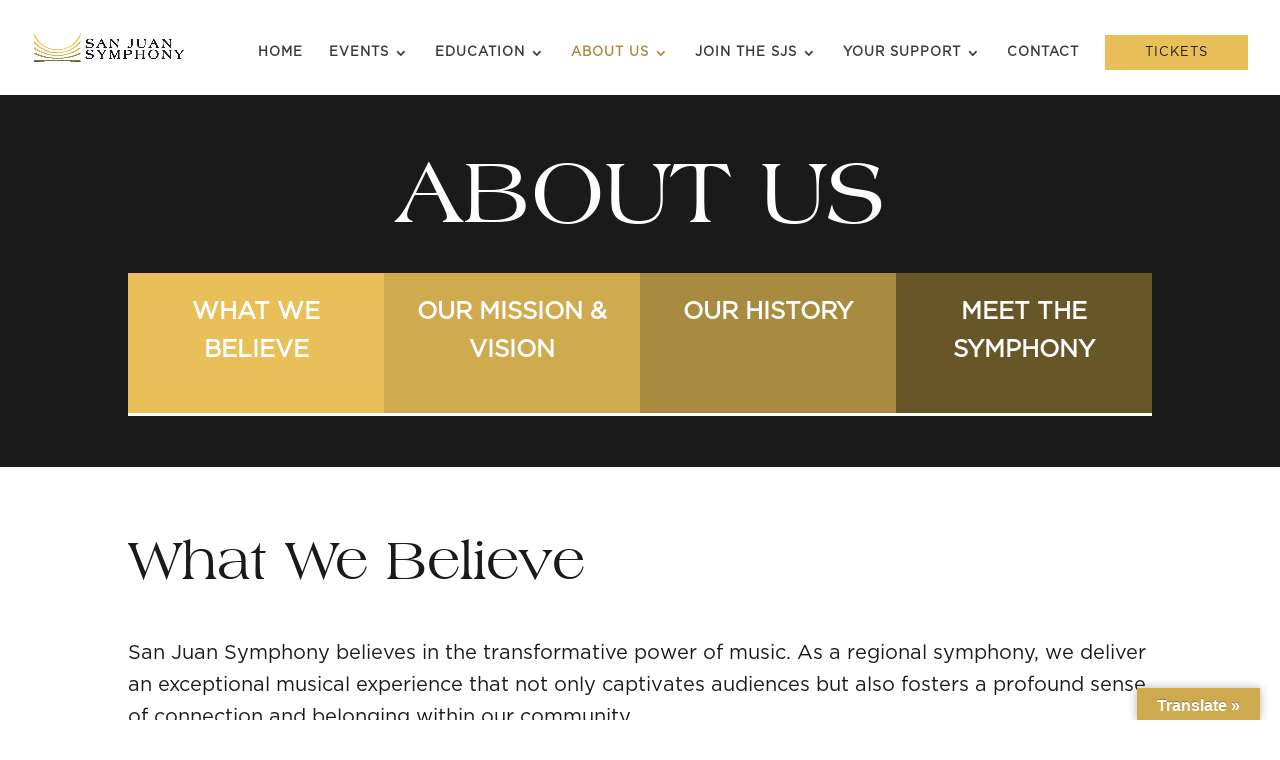

--- FILE ---
content_type: text/html; charset=UTF-8
request_url: https://sanjuansymphony.org/about-us/
body_size: 13377
content:
<!DOCTYPE html>
<html dir="ltr" lang="en-US" prefix="og: https://ogp.me/ns#">
<head>
	<meta charset="UTF-8" />
<meta http-equiv="X-UA-Compatible" content="IE=edge">
	<link rel="pingback" href="https://sanjuansymphony.org/xmlrpc.php" />

	<script type="text/javascript">
		document.documentElement.className = 'js';
	</script>

	<title>About San Juan Symphony - San Juan Symphony</title>
<style id="et-divi-userfonts">@font-face { font-family: "Americana BT Roman"; font-display: swap;  src: url("https://sanjuansymphony.org/wp-content/uploads/et-fonts/Americana-BT-Roman.ttf") format("truetype"); }@font-face { font-family: "Gotham Book"; font-display: swap;  src: url("https://sanjuansymphony.org/wp-content/uploads/et-fonts/Gotham-Book.otf") format("opentype"); }</style>
		<!-- All in One SEO Pro 4.9.3 - aioseo.com -->
	<meta name="description" content="San Juan Symphony believes in the power of music. We deliver exceptional musical experiences that foster connection and belonging in the community." />
	<meta name="robots" content="index, follow, max-image-preview:large" />
	<meta name="google-site-verification" content="HpULxQoNRuMQJFTPgK6XNkAa6dUW3MVly7O96t1i0Xg" />
	<link rel="canonical" href="https://sanjuansymphony.org/about-us/" />
	<meta name="generator" content="All in One SEO Pro (AIOSEO) 4.9.3" />
		<meta property="og:locale" content="en_US" />
		<meta property="og:site_name" content="San Juan Symphony - Creating community through music." />
		<meta property="og:type" content="article" />
		<meta property="og:title" content="About San Juan Symphony - San Juan Symphony" />
		<meta property="og:description" content="San Juan Symphony believes in the power of music. We deliver exceptional musical experiences that foster connection and belonging in the community." />
		<meta property="og:url" content="https://sanjuansymphony.org/about-us/" />
		<meta property="og:image" content="https://sanjuansymphony.org/wp-content/uploads/2023/06/NEW-LOGO-WEBSITE-HORIZ.png" />
		<meta property="og:image:secure_url" content="https://sanjuansymphony.org/wp-content/uploads/2023/06/NEW-LOGO-WEBSITE-HORIZ.png" />
		<meta property="og:image:width" content="541" />
		<meta property="og:image:height" content="107" />
		<meta property="article:published_time" content="2023-06-16T15:50:35+00:00" />
		<meta property="article:modified_time" content="2024-07-12T04:40:31+00:00" />
		<meta property="article:publisher" content="https://www.facebook.com/sanjuansymphony/" />
		<meta name="twitter:card" content="summary_large_image" />
		<meta name="twitter:title" content="About San Juan Symphony - San Juan Symphony" />
		<meta name="twitter:description" content="San Juan Symphony believes in the power of music. We deliver exceptional musical experiences that foster connection and belonging in the community." />
		<meta name="twitter:image" content="https://sanjuansymphony.org/wp-content/uploads/2023/06/NEW-LOGO-WEBSITE-HORIZ.png" />
		<script type="application/ld+json" class="aioseo-schema">
			{"@context":"https:\/\/schema.org","@graph":[{"@type":"BreadcrumbList","@id":"https:\/\/sanjuansymphony.org\/about-us\/#breadcrumblist","itemListElement":[{"@type":"ListItem","@id":"https:\/\/sanjuansymphony.org#listItem","position":1,"name":"Home","item":"https:\/\/sanjuansymphony.org","nextItem":{"@type":"ListItem","@id":"https:\/\/sanjuansymphony.org\/about-us\/#listItem","name":"About San Juan Symphony"}},{"@type":"ListItem","@id":"https:\/\/sanjuansymphony.org\/about-us\/#listItem","position":2,"name":"About San Juan Symphony","previousItem":{"@type":"ListItem","@id":"https:\/\/sanjuansymphony.org#listItem","name":"Home"}}]},{"@type":"Organization","@id":"https:\/\/sanjuansymphony.org\/#organization","name":"San Juan Symphony","description":"Creating community through music.","url":"https:\/\/sanjuansymphony.org\/","telephone":"+19703829753","logo":{"@type":"ImageObject","url":"https:\/\/sanjuansymphony.org\/wp-content\/uploads\/2023\/06\/NEW-LOGO-WEBSITE-HORIZ.png","@id":"https:\/\/sanjuansymphony.org\/about-us\/#organizationLogo","width":541,"height":107,"caption":"san juan symphony logo in yellow"},"image":{"@id":"https:\/\/sanjuansymphony.org\/about-us\/#organizationLogo"},"sameAs":["https:\/\/www.facebook.com\/sanjuansymphony\/","https:\/\/www.instagram.com\/sanjuansymphony\/?hl=en","https:\/\/www.linkedin.com\/company\/linkedin.comsanjuansymphony"]},{"@type":"WebPage","@id":"https:\/\/sanjuansymphony.org\/about-us\/#webpage","url":"https:\/\/sanjuansymphony.org\/about-us\/","name":"About San Juan Symphony - San Juan Symphony","description":"San Juan Symphony believes in the power of music. We deliver exceptional musical experiences that foster connection and belonging in the community.","inLanguage":"en-US","isPartOf":{"@id":"https:\/\/sanjuansymphony.org\/#website"},"breadcrumb":{"@id":"https:\/\/sanjuansymphony.org\/about-us\/#breadcrumblist"},"datePublished":"2023-06-16T15:50:35-06:00","dateModified":"2024-07-11T22:40:31-06:00"},{"@type":"WebSite","@id":"https:\/\/sanjuansymphony.org\/#website","url":"https:\/\/sanjuansymphony.org\/","name":"Just another WordPress site","description":"Creating community through music.","inLanguage":"en-US","publisher":{"@id":"https:\/\/sanjuansymphony.org\/#organization"}}]}
		</script>
		<!-- All in One SEO Pro -->

<script type="text/javascript">
			let jqueryParams=[],jQuery=function(r){return jqueryParams=[...jqueryParams,r],jQuery},$=function(r){return jqueryParams=[...jqueryParams,r],$};window.jQuery=jQuery,window.$=jQuery;let customHeadScripts=!1;jQuery.fn=jQuery.prototype={},$.fn=jQuery.prototype={},jQuery.noConflict=function(r){if(window.jQuery)return jQuery=window.jQuery,$=window.jQuery,customHeadScripts=!0,jQuery.noConflict},jQuery.ready=function(r){jqueryParams=[...jqueryParams,r]},$.ready=function(r){jqueryParams=[...jqueryParams,r]},jQuery.load=function(r){jqueryParams=[...jqueryParams,r]},$.load=function(r){jqueryParams=[...jqueryParams,r]},jQuery.fn.ready=function(r){jqueryParams=[...jqueryParams,r]},$.fn.ready=function(r){jqueryParams=[...jqueryParams,r]};</script><link rel='dns-prefetch' href='//translate.google.com' />
<link rel="alternate" type="application/rss+xml" title="San Juan Symphony &raquo; Feed" href="https://sanjuansymphony.org/feed/" />
<link rel="alternate" type="application/rss+xml" title="San Juan Symphony &raquo; Comments Feed" href="https://sanjuansymphony.org/comments/feed/" />
<link rel="alternate" type="text/calendar" title="San Juan Symphony &raquo; iCal Feed" href="https://sanjuansymphony.org/events/?ical=1" />
<link rel="alternate" title="oEmbed (JSON)" type="application/json+oembed" href="https://sanjuansymphony.org/wp-json/oembed/1.0/embed?url=https%3A%2F%2Fsanjuansymphony.org%2Fabout-us%2F" />
<link rel="alternate" title="oEmbed (XML)" type="text/xml+oembed" href="https://sanjuansymphony.org/wp-json/oembed/1.0/embed?url=https%3A%2F%2Fsanjuansymphony.org%2Fabout-us%2F&#038;format=xml" />
<meta content="Divi Child Theme v.1.0.0" name="generator"/><link rel='stylesheet' id='wp-components-css' href='https://sanjuansymphony.org/wp-includes/css/dist/components/style.min.css?ver=149c150f7cad7ccc63159b62dce247da' type='text/css' media='all' />
<link rel='stylesheet' id='wp-preferences-css' href='https://sanjuansymphony.org/wp-includes/css/dist/preferences/style.min.css?ver=149c150f7cad7ccc63159b62dce247da' type='text/css' media='all' />
<link rel='stylesheet' id='wp-block-editor-css' href='https://sanjuansymphony.org/wp-includes/css/dist/block-editor/style.min.css?ver=149c150f7cad7ccc63159b62dce247da' type='text/css' media='all' />
<link rel='stylesheet' id='popup-maker-block-library-style-css' href='https://sanjuansymphony.org/wp-content/plugins/popup-maker/dist/packages/block-library-style.css?ver=dbea705cfafe089d65f1' type='text/css' media='all' />
<link rel='stylesheet' id='google-language-translator-css' href='https://sanjuansymphony.org/wp-content/plugins/google-language-translator/css/style.css?ver=6.0.20' type='text/css' media='' />
<link rel='stylesheet' id='glt-toolbar-styles-css' href='https://sanjuansymphony.org/wp-content/plugins/google-language-translator/css/toolbar.css?ver=6.0.20' type='text/css' media='' />
<link rel='stylesheet' id='divi-event-calendar-module-styles-css' href='https://sanjuansymphony.org/wp-content/plugins/divi-event-calendar-module/styles/style.min.css?ver=1.0.0' type='text/css' media='all' />
<link rel='stylesheet' id='gravitydivi-forms-customizer-module-styles-css' href='https://sanjuansymphony.org/wp-content/plugins/gravitydivi-forms-customizer-module/styles/style.min.css?ver=2.1.6' type='text/css' media='all' />
<link rel='stylesheet' id='divi-style-parent-css' href='https://sanjuansymphony.org/wp-content/themes/Divi/style-static.min.css?ver=4.27.5' type='text/css' media='all' />
<link rel='stylesheet' id='divi-style-pum-css' href='https://sanjuansymphony.org/wp-content/themes/Divi-Child-Theme/style.css?ver=4.27.5' type='text/css' media='all' />
<link rel="https://api.w.org/" href="https://sanjuansymphony.org/wp-json/" /><link rel="alternate" title="JSON" type="application/json" href="https://sanjuansymphony.org/wp-json/wp/v2/pages/14" /><link rel="EditURI" type="application/rsd+xml" title="RSD" href="https://sanjuansymphony.org/xmlrpc.php?rsd" />

<link rel='shortlink' href='https://sanjuansymphony.org/?p=14' />
<style>p.hello{font-size:12px;color:darkgray;}#google_language_translator,#flags{text-align:left;}#google_language_translator{clear:both;}#flags{width:165px;}#flags a{display:inline-block;margin-right:2px;}#google_language_translator{width:auto!important;}div.skiptranslate.goog-te-gadget{display:inline!important;}.goog-tooltip{display: none!important;}.goog-tooltip:hover{display: none!important;}.goog-text-highlight{background-color:transparent!important;border:none!important;box-shadow:none!important;}#google_language_translator select.goog-te-combo{color:#32373c;}#google_language_translator{color:transparent;}body{top:0px!important;}#goog-gt-{display:none!important;}font font{background-color:transparent!important;box-shadow:none!important;position:initial!important;}#glt-translate-trigger > span{color:#ffffff;}#glt-translate-trigger{background:#cfa94e;}.goog-te-gadget .goog-te-combo{width:100%;}</style><meta name="tec-api-version" content="v1"><meta name="tec-api-origin" content="https://sanjuansymphony.org"><link rel="alternate" href="https://sanjuansymphony.org/wp-json/tribe/events/v1/" />   	<!-- Preload the LCP image with a high fetchpriority so it starts loading with the stylesheet. -->
	<link rel="preload" fetchpriority="high" as="image" href="https://sanjuansymphony.org/wp-content/uploads/2024/07/sanjuansymphony-logo-horizontal-gradient-black-rgb-1080px-w-300ppi.webp" type="image/webp">
	<link rel="preload" fetchpriority="high" as="image" href="https://sanjuansymphony.org/wp-content/uploads/2024/07/Welcome-to-the-San-Juan-Symphony-Featured-Image-scaled-1.webp" type="image/webp">
	<link rel="preload" fetchpriority="high" as="image" href="https://sanjuansymphony.org/wp-content/uploads/2024/07/SJS-season-announce-poster-2024-image-1.webp" type="image/webp">
	
	<!-- DNS prefetch -->
	<link rel='dns-prefetch' href='//fonts.googleapis.com' />
    <link rel='dns-prefetch' href='//fonts.gstatic.com' />
    <link rel='dns-prefetch' href='//googletagmanager.com' />
    
    <!-- Preload fonts -->
	<link rel="preload" as="font" href="https://sanjuansymphony.org/wp-content/uploads/et-fonts/Gotham-Book.otf" crossorigin>
	<link rel="preload" as="font" href="https://sanjuansymphony.org/wp-content/uploads/et-fonts/Americana-BT-Roman.ttf" crossorigin>
	<link rel="preload" as="font" href="https://sanjuansymphony.org/wp-content/themes/Divi/core/admin/fonts/modules/all/modules.woff" crossorigin>
	<link rel="preload" as="font" href="https://sanjuansymphony.org/wp-content/themes/Divi/core/admin/fonts/modules/social/modules.woff" crossorigin>
    <meta name="viewport" content="width=device-width, initial-scale=1.0, maximum-scale=1.0, user-scalable=0" /><!-- Google tag (gtag.js) -->
<script async src="https://www.googletagmanager.com/gtag/js?id=G-VYL7V9VP9Z" type="lazyloadscript" data-custom-src="https://www.googletagmanager.com/gtag/js?id=G-VYL7V9VP9Z" data-minify="0"></script>
<script>
  window.dataLayer = window.dataLayer || [];
  function gtag(){dataLayer.push(arguments);}
  gtag('js', new Date());

  gtag('config', 'G-VYL7V9VP9Z');
</script><link rel="icon" href="https://sanjuansymphony.org/wp-content/uploads/2023/06/cropped-San-Juan-Symphony-site-icon-32x32.png" sizes="32x32" />
<link rel="icon" href="https://sanjuansymphony.org/wp-content/uploads/2023/06/cropped-San-Juan-Symphony-site-icon-192x192.png" sizes="192x192" />
<link rel="apple-touch-icon" href="https://sanjuansymphony.org/wp-content/uploads/2023/06/cropped-San-Juan-Symphony-site-icon-180x180.png" />
<meta name="msapplication-TileImage" content="https://sanjuansymphony.org/wp-content/uploads/2023/06/cropped-San-Juan-Symphony-site-icon-270x270.png" />
<link rel="stylesheet" id="et-core-unified-14-cached-inline-styles" href="https://sanjuansymphony.org/wp-content/et-cache/14/et-core-unified-14.min.css?ver=1766420933" /><link rel="stylesheet" id="et-core-unified-deferred-14-cached-inline-styles" href="https://sanjuansymphony.org/wp-content/et-cache/14/et-core-unified-deferred-14.min.css?ver=1766420933" /><style id='global-styles-inline-css' type='text/css'>
:root{--wp--preset--aspect-ratio--square: 1;--wp--preset--aspect-ratio--4-3: 4/3;--wp--preset--aspect-ratio--3-4: 3/4;--wp--preset--aspect-ratio--3-2: 3/2;--wp--preset--aspect-ratio--2-3: 2/3;--wp--preset--aspect-ratio--16-9: 16/9;--wp--preset--aspect-ratio--9-16: 9/16;--wp--preset--color--black: #000000;--wp--preset--color--cyan-bluish-gray: #abb8c3;--wp--preset--color--white: #ffffff;--wp--preset--color--pale-pink: #f78da7;--wp--preset--color--vivid-red: #cf2e2e;--wp--preset--color--luminous-vivid-orange: #ff6900;--wp--preset--color--luminous-vivid-amber: #fcb900;--wp--preset--color--light-green-cyan: #7bdcb5;--wp--preset--color--vivid-green-cyan: #00d084;--wp--preset--color--pale-cyan-blue: #8ed1fc;--wp--preset--color--vivid-cyan-blue: #0693e3;--wp--preset--color--vivid-purple: #9b51e0;--wp--preset--gradient--vivid-cyan-blue-to-vivid-purple: linear-gradient(135deg,rgb(6,147,227) 0%,rgb(155,81,224) 100%);--wp--preset--gradient--light-green-cyan-to-vivid-green-cyan: linear-gradient(135deg,rgb(122,220,180) 0%,rgb(0,208,130) 100%);--wp--preset--gradient--luminous-vivid-amber-to-luminous-vivid-orange: linear-gradient(135deg,rgb(252,185,0) 0%,rgb(255,105,0) 100%);--wp--preset--gradient--luminous-vivid-orange-to-vivid-red: linear-gradient(135deg,rgb(255,105,0) 0%,rgb(207,46,46) 100%);--wp--preset--gradient--very-light-gray-to-cyan-bluish-gray: linear-gradient(135deg,rgb(238,238,238) 0%,rgb(169,184,195) 100%);--wp--preset--gradient--cool-to-warm-spectrum: linear-gradient(135deg,rgb(74,234,220) 0%,rgb(151,120,209) 20%,rgb(207,42,186) 40%,rgb(238,44,130) 60%,rgb(251,105,98) 80%,rgb(254,248,76) 100%);--wp--preset--gradient--blush-light-purple: linear-gradient(135deg,rgb(255,206,236) 0%,rgb(152,150,240) 100%);--wp--preset--gradient--blush-bordeaux: linear-gradient(135deg,rgb(254,205,165) 0%,rgb(254,45,45) 50%,rgb(107,0,62) 100%);--wp--preset--gradient--luminous-dusk: linear-gradient(135deg,rgb(255,203,112) 0%,rgb(199,81,192) 50%,rgb(65,88,208) 100%);--wp--preset--gradient--pale-ocean: linear-gradient(135deg,rgb(255,245,203) 0%,rgb(182,227,212) 50%,rgb(51,167,181) 100%);--wp--preset--gradient--electric-grass: linear-gradient(135deg,rgb(202,248,128) 0%,rgb(113,206,126) 100%);--wp--preset--gradient--midnight: linear-gradient(135deg,rgb(2,3,129) 0%,rgb(40,116,252) 100%);--wp--preset--font-size--small: 13px;--wp--preset--font-size--medium: 20px;--wp--preset--font-size--large: 36px;--wp--preset--font-size--x-large: 42px;--wp--preset--spacing--20: 0.44rem;--wp--preset--spacing--30: 0.67rem;--wp--preset--spacing--40: 1rem;--wp--preset--spacing--50: 1.5rem;--wp--preset--spacing--60: 2.25rem;--wp--preset--spacing--70: 3.38rem;--wp--preset--spacing--80: 5.06rem;--wp--preset--shadow--natural: 6px 6px 9px rgba(0, 0, 0, 0.2);--wp--preset--shadow--deep: 12px 12px 50px rgba(0, 0, 0, 0.4);--wp--preset--shadow--sharp: 6px 6px 0px rgba(0, 0, 0, 0.2);--wp--preset--shadow--outlined: 6px 6px 0px -3px rgb(255, 255, 255), 6px 6px rgb(0, 0, 0);--wp--preset--shadow--crisp: 6px 6px 0px rgb(0, 0, 0);}:root { --wp--style--global--content-size: 823px;--wp--style--global--wide-size: 1080px; }:where(body) { margin: 0; }.wp-site-blocks > .alignleft { float: left; margin-right: 2em; }.wp-site-blocks > .alignright { float: right; margin-left: 2em; }.wp-site-blocks > .aligncenter { justify-content: center; margin-left: auto; margin-right: auto; }:where(.is-layout-flex){gap: 0.5em;}:where(.is-layout-grid){gap: 0.5em;}.is-layout-flow > .alignleft{float: left;margin-inline-start: 0;margin-inline-end: 2em;}.is-layout-flow > .alignright{float: right;margin-inline-start: 2em;margin-inline-end: 0;}.is-layout-flow > .aligncenter{margin-left: auto !important;margin-right: auto !important;}.is-layout-constrained > .alignleft{float: left;margin-inline-start: 0;margin-inline-end: 2em;}.is-layout-constrained > .alignright{float: right;margin-inline-start: 2em;margin-inline-end: 0;}.is-layout-constrained > .aligncenter{margin-left: auto !important;margin-right: auto !important;}.is-layout-constrained > :where(:not(.alignleft):not(.alignright):not(.alignfull)){max-width: var(--wp--style--global--content-size);margin-left: auto !important;margin-right: auto !important;}.is-layout-constrained > .alignwide{max-width: var(--wp--style--global--wide-size);}body .is-layout-flex{display: flex;}.is-layout-flex{flex-wrap: wrap;align-items: center;}.is-layout-flex > :is(*, div){margin: 0;}body .is-layout-grid{display: grid;}.is-layout-grid > :is(*, div){margin: 0;}body{padding-top: 0px;padding-right: 0px;padding-bottom: 0px;padding-left: 0px;}:root :where(.wp-element-button, .wp-block-button__link){background-color: #32373c;border-width: 0;color: #fff;font-family: inherit;font-size: inherit;font-style: inherit;font-weight: inherit;letter-spacing: inherit;line-height: inherit;padding-top: calc(0.667em + 2px);padding-right: calc(1.333em + 2px);padding-bottom: calc(0.667em + 2px);padding-left: calc(1.333em + 2px);text-decoration: none;text-transform: inherit;}.has-black-color{color: var(--wp--preset--color--black) !important;}.has-cyan-bluish-gray-color{color: var(--wp--preset--color--cyan-bluish-gray) !important;}.has-white-color{color: var(--wp--preset--color--white) !important;}.has-pale-pink-color{color: var(--wp--preset--color--pale-pink) !important;}.has-vivid-red-color{color: var(--wp--preset--color--vivid-red) !important;}.has-luminous-vivid-orange-color{color: var(--wp--preset--color--luminous-vivid-orange) !important;}.has-luminous-vivid-amber-color{color: var(--wp--preset--color--luminous-vivid-amber) !important;}.has-light-green-cyan-color{color: var(--wp--preset--color--light-green-cyan) !important;}.has-vivid-green-cyan-color{color: var(--wp--preset--color--vivid-green-cyan) !important;}.has-pale-cyan-blue-color{color: var(--wp--preset--color--pale-cyan-blue) !important;}.has-vivid-cyan-blue-color{color: var(--wp--preset--color--vivid-cyan-blue) !important;}.has-vivid-purple-color{color: var(--wp--preset--color--vivid-purple) !important;}.has-black-background-color{background-color: var(--wp--preset--color--black) !important;}.has-cyan-bluish-gray-background-color{background-color: var(--wp--preset--color--cyan-bluish-gray) !important;}.has-white-background-color{background-color: var(--wp--preset--color--white) !important;}.has-pale-pink-background-color{background-color: var(--wp--preset--color--pale-pink) !important;}.has-vivid-red-background-color{background-color: var(--wp--preset--color--vivid-red) !important;}.has-luminous-vivid-orange-background-color{background-color: var(--wp--preset--color--luminous-vivid-orange) !important;}.has-luminous-vivid-amber-background-color{background-color: var(--wp--preset--color--luminous-vivid-amber) !important;}.has-light-green-cyan-background-color{background-color: var(--wp--preset--color--light-green-cyan) !important;}.has-vivid-green-cyan-background-color{background-color: var(--wp--preset--color--vivid-green-cyan) !important;}.has-pale-cyan-blue-background-color{background-color: var(--wp--preset--color--pale-cyan-blue) !important;}.has-vivid-cyan-blue-background-color{background-color: var(--wp--preset--color--vivid-cyan-blue) !important;}.has-vivid-purple-background-color{background-color: var(--wp--preset--color--vivid-purple) !important;}.has-black-border-color{border-color: var(--wp--preset--color--black) !important;}.has-cyan-bluish-gray-border-color{border-color: var(--wp--preset--color--cyan-bluish-gray) !important;}.has-white-border-color{border-color: var(--wp--preset--color--white) !important;}.has-pale-pink-border-color{border-color: var(--wp--preset--color--pale-pink) !important;}.has-vivid-red-border-color{border-color: var(--wp--preset--color--vivid-red) !important;}.has-luminous-vivid-orange-border-color{border-color: var(--wp--preset--color--luminous-vivid-orange) !important;}.has-luminous-vivid-amber-border-color{border-color: var(--wp--preset--color--luminous-vivid-amber) !important;}.has-light-green-cyan-border-color{border-color: var(--wp--preset--color--light-green-cyan) !important;}.has-vivid-green-cyan-border-color{border-color: var(--wp--preset--color--vivid-green-cyan) !important;}.has-pale-cyan-blue-border-color{border-color: var(--wp--preset--color--pale-cyan-blue) !important;}.has-vivid-cyan-blue-border-color{border-color: var(--wp--preset--color--vivid-cyan-blue) !important;}.has-vivid-purple-border-color{border-color: var(--wp--preset--color--vivid-purple) !important;}.has-vivid-cyan-blue-to-vivid-purple-gradient-background{background: var(--wp--preset--gradient--vivid-cyan-blue-to-vivid-purple) !important;}.has-light-green-cyan-to-vivid-green-cyan-gradient-background{background: var(--wp--preset--gradient--light-green-cyan-to-vivid-green-cyan) !important;}.has-luminous-vivid-amber-to-luminous-vivid-orange-gradient-background{background: var(--wp--preset--gradient--luminous-vivid-amber-to-luminous-vivid-orange) !important;}.has-luminous-vivid-orange-to-vivid-red-gradient-background{background: var(--wp--preset--gradient--luminous-vivid-orange-to-vivid-red) !important;}.has-very-light-gray-to-cyan-bluish-gray-gradient-background{background: var(--wp--preset--gradient--very-light-gray-to-cyan-bluish-gray) !important;}.has-cool-to-warm-spectrum-gradient-background{background: var(--wp--preset--gradient--cool-to-warm-spectrum) !important;}.has-blush-light-purple-gradient-background{background: var(--wp--preset--gradient--blush-light-purple) !important;}.has-blush-bordeaux-gradient-background{background: var(--wp--preset--gradient--blush-bordeaux) !important;}.has-luminous-dusk-gradient-background{background: var(--wp--preset--gradient--luminous-dusk) !important;}.has-pale-ocean-gradient-background{background: var(--wp--preset--gradient--pale-ocean) !important;}.has-electric-grass-gradient-background{background: var(--wp--preset--gradient--electric-grass) !important;}.has-midnight-gradient-background{background: var(--wp--preset--gradient--midnight) !important;}.has-small-font-size{font-size: var(--wp--preset--font-size--small) !important;}.has-medium-font-size{font-size: var(--wp--preset--font-size--medium) !important;}.has-large-font-size{font-size: var(--wp--preset--font-size--large) !important;}.has-x-large-font-size{font-size: var(--wp--preset--font-size--x-large) !important;}
/*# sourceURL=global-styles-inline-css */
</style>
<link rel='stylesheet' id='wp-block-library-css' href='https://sanjuansymphony.org/wp-includes/css/dist/block-library/style.min.css?ver=149c150f7cad7ccc63159b62dce247da' type='text/css' media='none' onload="media='all'" />
<style id='wp-block-library-inline-css' type='text/css'>
/*wp_block_styles_on_demand_placeholder:69756a565dcbb*/
/*# sourceURL=wp-block-library-inline-css */
</style>
</head>
<body class="wp-singular page-template-default page page-id-14 wp-theme-Divi wp-child-theme-Divi-Child-Theme tribe-no-js et_pb_button_helper_class et_fullwidth_nav et_fixed_nav et_show_nav et_primary_nav_dropdown_animation_fade et_secondary_nav_dropdown_animation_fade et_header_style_left et_pb_footer_columns4 et_cover_background et_pb_gutter windows et_pb_gutters3 et_pb_pagebuilder_layout et_no_sidebar et_divi_theme et-db">
	<div id="page-container">

	
	
			<header id="main-header" data-height-onload="70">
			<div class="container clearfix et_menu_container">
							<div class="logo_container">
					<span class="logo_helper"></span>
					<a href="https://sanjuansymphony.org/">
						<img src="https://sanjuansymphony.org/wp-content/uploads/2024/07/sanjuansymphony-logo-horizontal-gradient-black-rgb-1080px-w-300ppi.webp" width="1081" height="213" alt="San Juan Symphony" id="logo" data-height-percentage="40" />
					</a>
				</div>
							<div id="et-top-navigation" data-height="70" data-fixed-height="40">
											<nav id="top-menu-nav">
						<ul id="top-menu" class="nav"><li id="menu-item-30" class="menu-item menu-item-type-post_type menu-item-object-page menu-item-home menu-item-30"><a href="https://sanjuansymphony.org/">Home</a></li>
<li id="menu-item-298" class="menu-item menu-item-type-post_type menu-item-object-page menu-item-has-children menu-item-298"><a href="https://sanjuansymphony.org/events-tickets/">Events</a>
<ul class="sub-menu">
	<li id="menu-item-64" class="menu-item menu-item-type-custom menu-item-object-custom menu-item-64"><a href="https://sanjuansymphony.org/events-tickets/">Upcoming Events</a></li>
	<li id="menu-item-355" class="menu-item menu-item-type-post_type menu-item-object-page menu-item-355"><a href="https://sanjuansymphony.org/durango-events/">Durango</a></li>
	<li id="menu-item-354" class="menu-item menu-item-type-post_type menu-item-object-page menu-item-354"><a href="https://sanjuansymphony.org/farmington-events/">Farmington</a></li>
	<li id="menu-item-299" class="menu-item menu-item-type-post_type menu-item-object-page menu-item-299"><a href="https://sanjuansymphony.org/ticket-information/">General Information</a></li>
	<li id="menu-item-393" class="menu-item menu-item-type-post_type menu-item-object-page menu-item-393"><a href="https://sanjuansymphony.org/frequently-asked-questions/">FAQs</a></li>
</ul>
</li>
<li id="menu-item-627" class="menu-item menu-item-type-post_type menu-item-object-page menu-item-has-children menu-item-627"><a href="https://sanjuansymphony.org/about-our-education-programs/">Education</a>
<ul class="sub-menu">
	<li id="menu-item-632" class="menu-item menu-item-type-post_type menu-item-object-page menu-item-632"><a href="https://sanjuansymphony.org/about-our-education-programs/">Overview</a></li>
	<li id="menu-item-631" class="menu-item menu-item-type-post_type menu-item-object-page menu-item-631"><a href="https://sanjuansymphony.org/youth-orchestras/">SJS Youth Orchestras</a></li>
	<li id="menu-item-630" class="menu-item menu-item-type-post_type menu-item-object-page menu-item-630"><a href="https://sanjuansymphony.org/music-camps/">Summer Music Camps</a></li>
	<li id="menu-item-629" class="menu-item menu-item-type-post_type menu-item-object-page menu-item-629"><a href="https://sanjuansymphony.org/musician-makers-scholarship/">Musician Makers Scholarship</a></li>
	<li id="menu-item-628" class="menu-item menu-item-type-post_type menu-item-object-page menu-item-628"><a href="https://sanjuansymphony.org/musically-speaking/">Musically Speaking</a></li>
</ul>
</li>
<li id="menu-item-29" class="menu-item menu-item-type-post_type menu-item-object-page current-menu-item page_item page-item-14 current_page_item current-menu-ancestor current-menu-parent current_page_parent current_page_ancestor menu-item-has-children menu-item-29"><a href="https://sanjuansymphony.org/about-us/" aria-current="page">About Us</a>
<ul class="sub-menu">
	<li id="menu-item-425" class="menu-item menu-item-type-post_type menu-item-object-page menu-item-has-children menu-item-425"><a href="https://sanjuansymphony.org/meet-the-symphony/">Meet the Symphony</a>
	<ul class="sub-menu">
		<li id="menu-item-219" class="menu-item menu-item-type-custom menu-item-object-custom menu-item-219"><a href="https://sanjuansymphony.org/meet-the-symphony/#music-director">Music Director</a></li>
		<li id="menu-item-220" class="menu-item menu-item-type-custom menu-item-object-custom menu-item-220"><a href="https://sanjuansymphony.org/meet-the-symphony/#board-of-directors">Board of Directors</a></li>
		<li id="menu-item-236" class="menu-item menu-item-type-custom menu-item-object-custom menu-item-236"><a href="https://sanjuansymphony.org/meet-the-symphony/#staff">Symphony Staff</a></li>
		<li id="menu-item-237" class="menu-item menu-item-type-custom menu-item-object-custom menu-item-237"><a href="https://sanjuansymphony.org/meet-the-symphony/#orchestra-roster">Orchestra Roster</a></li>
	</ul>
</li>
	<li id="menu-item-60" class="menu-item menu-item-type-custom menu-item-object-custom current-menu-item menu-item-60"><a href="https://sanjuansymphony.org/about-us/#what-we-believe" aria-current="page">Mission Statement</a></li>
	<li id="menu-item-86" class="menu-item menu-item-type-custom menu-item-object-custom current-menu-item menu-item-86"><a href="https://sanjuansymphony.org/about-us/#mission-vision" aria-current="page">Symphony History</a></li>
	<li id="menu-item-353" class="menu-item menu-item-type-post_type menu-item-object-page menu-item-353"><a href="https://sanjuansymphony.org/about-beyond-the-concert-hall/">Beyond the Concert Hall</a></li>
	<li id="menu-item-423" class="menu-item menu-item-type-post_type menu-item-object-page menu-item-423"><a href="https://sanjuansymphony.org/in-the-news/">In the News</a></li>
	<li id="menu-item-377" class="menu-item menu-item-type-post_type menu-item-object-page menu-item-377"><a href="https://sanjuansymphony.org/contact/">Contact Us</a></li>
</ul>
</li>
<li id="menu-item-556" class="menu-item menu-item-type-post_type menu-item-object-page menu-item-has-children menu-item-556"><a href="https://sanjuansymphony.org/auditions-careers-volunteering/">Join the SJS</a>
<ul class="sub-menu">
	<li id="menu-item-73" class="menu-item menu-item-type-custom menu-item-object-custom menu-item-73"><a href="https://sanjuansymphony.org/auditions-careers-volunteering/#audition">Audition</a></li>
	<li id="menu-item-145" class="menu-item menu-item-type-custom menu-item-object-custom menu-item-145"><a href="https://sanjuansymphony.org/auditions-careers-volunteering/#volunteer">Volunteer</a></li>
	<li id="menu-item-146" class="menu-item menu-item-type-custom menu-item-object-custom menu-item-146"><a href="https://sanjuansymphony.org/auditions-careers-volunteering/#career">Career</a></li>
</ul>
</li>
<li id="menu-item-664" class="menu-item menu-item-type-post_type menu-item-object-page menu-item-has-children menu-item-664"><a href="https://sanjuansymphony.org/show-your-support/">Your Support</a>
<ul class="sub-menu">
	<li id="menu-item-69" class="menu-item menu-item-type-custom menu-item-object-custom menu-item-69"><a href="https://sanjuansymphony.org/show-your-support/">Donate Now!</a></li>
	<li id="menu-item-68" class="menu-item menu-item-type-custom menu-item-object-custom menu-item-68"><a href="https://sanjuansymphony.org/show-your-support/#donor-benefits">Donor Benefits</a></li>
	<li id="menu-item-147" class="menu-item menu-item-type-custom menu-item-object-custom menu-item-147"><a href="https://sanjuansymphony.org/show-your-support/#volunteer">Volunteer</a></li>
	<li id="menu-item-70" class="menu-item menu-item-type-custom menu-item-object-custom menu-item-70"><a href="https://sanjuansymphony.org/show-your-support/#advertise">Advertise in Our Programs</a></li>
	<li id="menu-item-663" class="menu-item menu-item-type-post_type menu-item-object-page menu-item-663"><a href="https://sanjuansymphony.org/our-sponsors/">Our Sponsors</a></li>
</ul>
</li>
<li id="menu-item-378" class="menu-item menu-item-type-post_type menu-item-object-page menu-item-378"><a href="https://sanjuansymphony.org/contact/">Contact</a></li>
<li id="menu-item-1661" class="divi-ticket-menu menu-item menu-item-type-custom menu-item-object-custom menu-item-1661"><a href="https://sanjuansymphony.org/ticket-information/">Tickets</a></li>
</ul>						</nav>
					
					
					
					
					<div id="et_mobile_nav_menu">
				<div class="mobile_nav closed">
					<span class="select_page">Select Page</span>
					<span class="mobile_menu_bar mobile_menu_bar_toggle"></span>
				</div>
			</div>				</div> <!-- #et-top-navigation -->
			</div> <!-- .container -->
					</header> <!-- #main-header -->
			<div id="et-main-area">
	
<div id="main-content">


			
				<article id="post-14" class="post-14 page type-page status-publish hentry">

				
					<div class="entry-content">
					<div class="et-l et-l--post">
			<div class="et_builder_inner_content et_pb_gutters3">
		<div class="et_pb_section et_pb_section_0 et_pb_with_background et_section_regular" >
				
				
				
				
				
				
				<div class="et_pb_row et_pb_row_0">
				<div class="et_pb_column et_pb_column_4_4 et_pb_column_0  et_pb_css_mix_blend_mode_passthrough et-last-child">
				
				
				
				
				<div class="et_pb_module et_pb_text et_pb_text_0  et_pb_text_align_left et_pb_bg_layout_light">
				
				
				
				
				<div class="et_pb_text_inner"><h1>About Us</h1></div>
			</div>
			</div>
				
				
				
				
			</div><div class="et_pb_with_border et_pb_row et_pb_row_1 et_pb_gutters1">
				<div class="et_pb_column et_pb_column_1_4 et_pb_column_1 et_pb_section_video_on_hover  et_pb_css_mix_blend_mode_passthrough">
				
				
				
				
				<div class="et_pb_module et_pb_text et_pb_text_1 et_clickable  et_pb_text_align_center et_pb_bg_layout_light">
				
				
				
				
				<div class="et_pb_text_inner"><p>What We Believe</p></div>
			</div>
			</div><div class="et_pb_column et_pb_column_1_4 et_pb_column_2 et_pb_section_video_on_hover  et_pb_css_mix_blend_mode_passthrough">
				
				
				
				
				<div class="et_pb_module et_pb_text et_pb_text_2 et_clickable  et_pb_text_align_center et_pb_bg_layout_light">
				
				
				
				
				<div class="et_pb_text_inner"><p>Our Mission &amp; Vision</p></div>
			</div>
			</div><div class="et_pb_column et_pb_column_1_4 et_pb_column_3 et_pb_section_video_on_hover  et_pb_css_mix_blend_mode_passthrough">
				
				
				
				
				<div class="et_pb_module et_pb_text et_pb_text_3 et_clickable  et_pb_text_align_center et_pb_bg_layout_light">
				
				
				
				
				<div class="et_pb_text_inner"><p>Our History</p></div>
			</div>
			</div><div class="et_pb_column et_pb_column_1_4 et_pb_column_4 et_pb_section_video_on_hover  et_pb_css_mix_blend_mode_passthrough et-last-child">
				
				
				
				
				<div class="et_pb_module et_pb_text et_pb_text_4 et_clickable  et_pb_text_align_center et_pb_bg_layout_light">
				
				
				
				
				<div class="et_pb_text_inner"><p>Meet the Symphony</p></div>
			</div>
			</div>
				
				
				
				
			</div>
				
				
			</div><div id="what-we-believe" class="et_pb_section et_pb_section_1 et_pb_with_background et_section_regular" >
				
				
				
				
				
				
				<div class="et_pb_row et_pb_row_2">
				<div class="et_pb_column et_pb_column_4_4 et_pb_column_5  et_pb_css_mix_blend_mode_passthrough et-last-child">
				
				
				
				
				<div class="et_pb_module et_pb_text et_pb_text_5  et_pb_text_align_left et_pb_bg_layout_light">
				
				
				
				
				<div class="et_pb_text_inner"><h2>What We Believe</h2></div>
			</div><div class="et_pb_module et_pb_text et_pb_text_6  et_pb_text_align_left et_pb_bg_layout_light">
				
				
				
				
				<div class="et_pb_text_inner"><p>San Juan Symphony believes in the transformative power of music. As a regional symphony, we deliver an exceptional musical experience that not only captivates audiences but also fosters a profound sense of connection and belonging within our community.</p>
<p>Our talented musicians, renowned conductor, and acclaimed soloists come together to create unforgettable performances that showcase the highest standards of musical artistry. With meticulous attention to detail and a passion for excellence, we bring you symphonic masterpieces that stir the soul and transport you to a world of sublime musical beauty.</p>
<p>But our mission extends beyond the concert hall. We believe in the power of music to unite people and build bridges within our community. Through youth programs, educational initiatives, and collaborations with local organizations, we actively engage with individuals of all ages and backgrounds, nurturing a deep appreciation for music and its ability to inspire, heal, and empower.</p>
<p>At San Juan Symphony, we understand the profound impact that music can have on our lives. We seek to create meaningful connections between musicians, audiences, and the wider community. Whether you are a seasoned concert-goer, a music enthusiast, or someone who simply wants to explore the transformative power of symphonic music, we invite you to join us on this extraordinary journey of artistic expression and human connection.</p></div>
			</div>
			</div>
				
				
				
				
			</div><div class="et_pb_row et_pb_row_3">
				<div class="et_pb_column et_pb_column_1_2 et_pb_column_6  et_pb_css_mix_blend_mode_passthrough">
				
				
				
				
				<div class="et_pb_button_module_wrapper et_pb_button_0_wrapper et_pb_button_alignment_center et_pb_module ">
				<a class="et_pb_button et_pb_button_0 et_pb_bg_layout_light" href="">Meet the Symphony</a>
			</div>
			</div><div class="et_pb_column et_pb_column_1_2 et_pb_column_7  et_pb_css_mix_blend_mode_passthrough et-last-child">
				
				
				
				
				<div class="et_pb_button_module_wrapper et_pb_button_1_wrapper et_pb_button_alignment_center et_pb_module ">
				<a class="et_pb_button et_pb_button_1 et_pb_bg_layout_light" href="/events-tickets/">Events &amp; Tickets</a>
			</div>
			</div>
				
				
				
				
			</div>
				
				
			</div><div class="et_pb_section et_pb_section_2 et_pb_with_background et_section_regular" >
				
				
				
				
				
				
				<div class="et_pb_row et_pb_row_4">
				<div class="et_pb_column et_pb_column_4_4 et_pb_column_8  et_pb_css_mix_blend_mode_passthrough et-last-child">
				
				
				
				
				<div class="et_pb_module et_pb_text et_pb_text_7  et_pb_text_align_left et_pb_bg_layout_light">
				
				
				
				
				<div class="et_pb_text_inner"><h2>Creating community through music.</h2></div>
			</div>
			</div>
				
				
				
				
			</div>
				
				
			</div><div id="mission-vision" class="et_pb_section et_pb_section_3 et_section_regular" >
				
				
				
				
				
				
				<div class="et_pb_row et_pb_row_5 et_pb_equal_columns et_pb_gutters1">
				<div class="et_pb_column et_pb_column_1_2 et_pb_column_9  et_pb_css_mix_blend_mode_passthrough">
				
				
				
				
				<div class="et_pb_module et_pb_text et_pb_text_8  et_pb_text_align_left et_pb_bg_layout_light">
				
				
				
				
				<div class="et_pb_text_inner"><h3>Mission:</h3></div>
			</div><div class="et_pb_module et_pb_text et_pb_text_9  et_pb_text_align_left et_pb_bg_layout_light">
				
				
				
				
				<div class="et_pb_text_inner"><p>The San Juan Symphony is dedicated to bringing musical excellence and educational enrichment to the diverse communities of the Four Corners region.</p></div>
			</div>
			</div><div class="et_pb_column et_pb_column_1_2 et_pb_column_10  et_pb_css_mix_blend_mode_passthrough et-last-child">
				
				
				
				
				<div class="et_pb_module et_pb_text et_pb_text_10  et_pb_text_align_left et_pb_bg_layout_light">
				
				
				
				
				<div class="et_pb_text_inner"><h3>Vision:</h3></div>
			</div><div class="et_pb_module et_pb_text et_pb_text_11  et_pb_text_align_left et_pb_bg_layout_light">
				
				
				
				
				<div class="et_pb_text_inner"><p>To be the heart of cultural enrichment, uniting our diverse community through the power of exceptional symphonic performances.</p></div>
			</div>
			</div>
				
				
				
				
			</div>
				
				
			</div><div id="our-history" class="et_pb_section et_pb_section_4 et_pb_with_background et_section_regular" >
				
				
				
				
				
				
				<div class="et_pb_row et_pb_row_6">
				<div class="et_pb_column et_pb_column_4_4 et_pb_column_11  et_pb_css_mix_blend_mode_passthrough et-last-child">
				
				
				
				
				<div class="et_pb_module et_pb_text et_pb_text_12  et_pb_text_align_left et_pb_bg_layout_light">
				
				
				
				
				<div class="et_pb_text_inner"><h2>Our History</h2></div>
			</div><div class="et_pb_module et_pb_text et_pb_text_13  et_pb_text_align_left et_pb_bg_layout_light">
				
				
				
				
				<div class="et_pb_text_inner"><p>In the early 1970’s, musicians in Farmington, New Mexico and Durango, Colorado performed in two separate orchestras. In 1985, the two groups combined as the San Juan Symphony, governed by a Board of Directors with members from Farmington and Durango. Today, the San Juan Symphony serves as the finest regional professional orchestra in the Four Corners area.</p>
<p>The San Juan Symphony presents subscription concerts at Henderson Fine Arts Center at San Juan College in Farmington, NM, at the Community Concert Hall at Fort Lewis College in Durango, CO, and has performed at the Bayfield Performing Arts Center in Bayfield, CO, the Michael D. Palm Theater in Telluride, CO, and Montezuma-Cortez High School in Cortez, CO.</p>
<p>The San Juan Symphony is a member of the League of American Orchestras. After a national search in 2015, Dr. Thomas Heuser was appointed the fifth Music Director of the San Juan Symphony, succeeding Music Director Laureate Arthur Post. Dr. Heuser also serves as Music Director of the Idaho Falls Symphony, a regional professional orchestra in Southeast Idaho.</p>
<p>Under the leadership of Maestro Heuser, the Symphony has achieved tremendous growth. Audiences continue to grow in size and enthusiasm, while new and returning sponsors continue to show increasing support. During the Covid-19 global pandemic, the San Juan Symphony produced a virtual season, recording socially-distanced ensembles for a live broadcast series that reached into peoples&#8217; homes around the country. The demand for the Symphony continues to intensify, with audiences vying to save their seats for increasingly sold-out events.</p>
<p>Education programs are central to the Symphony&#8217;s community enrichment and outreach efforts. The San Juan Symphony supports the SJS Youth Orchestra and Junior Orchestra ensembles, which provide intermediate to advanced orchestral training and an invaluable full orchestra experience for young musicians in the Four Corners. The SJSYO remains a credited ensemble opportunity for Fort Lewis College students, and the Junior Orchestra now offers a satellite group in Farmington. Masterclasses, Family Concerts, Side-by-Side Concerts, and Lectures by the Music Director are all part of the Symphony’s extensive educational programming.</p>
<p>As of July 1st, 2023, the San Juan Symphony officially absorbed 3rd Ave Arts, another local classical music presenter in the Durango community. The merger of 3rd Ave and the Symphony was hailed by the arts community as an important showing of mutual respect and partnership. The Symphony now proudly presents the &#8220;Beyond the Concert Hall&#8221; series, which includes programs previously produced by 3rd Ave Arts at St. Mark&#8217;s Episcopal Church in Durango. Those programs include the Durango Chamber Singers, the Durango Bach Festival, the Durango Chamber Music Festival and Academy, and many others.</p></div>
			</div>
			</div>
				
				
				
				
			</div><div class="et_pb_row et_pb_row_7">
				<div class="et_pb_column et_pb_column_4_4 et_pb_column_12  et_pb_css_mix_blend_mode_passthrough et-last-child">
				
				
				
				
				<div class="et_pb_module et_pb_image et_pb_image_0">
				
				
				
				
				<span class="et_pb_image_wrap has-box-shadow-overlay"><div class="box-shadow-overlay"></div><img fetchpriority="high" decoding="async" width="1368" height="912" src="https://sanjuansymphony.org/wp-content/uploads/2023/06/SJS_YouthOrch_055942.jpeg" alt="Photo behind youth musicians on stage, looking out at the audience" title="SJS_YouthOrch_055942" srcset="https://sanjuansymphony.org/wp-content/uploads/2023/06/SJS_YouthOrch_055942.jpeg 1368w, https://sanjuansymphony.org/wp-content/uploads/2023/06/SJS_YouthOrch_055942-1280x853.jpeg 1280w, https://sanjuansymphony.org/wp-content/uploads/2023/06/SJS_YouthOrch_055942-980x653.jpeg 980w, https://sanjuansymphony.org/wp-content/uploads/2023/06/SJS_YouthOrch_055942-480x320.jpeg 480w" sizes="(min-width: 0px) and (max-width: 480px) 480px, (min-width: 481px) and (max-width: 980px) 980px, (min-width: 981px) and (max-width: 1280px) 1280px, (min-width: 1281px) 1368px, 100vw" class="wp-image-162" /></span>
			</div>
			</div>
				
				
				
				
			</div>
				
				
			</div><div class="et_pb_section et_pb_section_6 et_pb_with_background et_section_regular" >
				
				
				
				
				
				
				<div class="et_pb_row et_pb_row_8">
				<div class="et_pb_column et_pb_column_4_4 et_pb_column_13  et_pb_css_mix_blend_mode_passthrough et-last-child">
				
				
				
				
				<div class="et_pb_module et_pb_text et_pb_text_14  et_pb_text_align_left et_pb_bg_layout_light">
				
				
				
				
				<div class="et_pb_text_inner"><h3>Join Our Newsletter &amp;<br />Never Miss a Beat</h3></div>
			</div><div class="et_pb_button_module_wrapper et_pb_button_2_wrapper et_pb_button_alignment_center et_pb_module ">
				<a class="et_pb_button et_pb_button_2 et_pb_bg_layout_light" href="https://sanjuansymphony.app.neoncrm.com/np/clients/sanjuansymphony/subscribe.jsp?subscription=13&#038;">Subscribe</a>
			</div>
			</div>
				
				
				
				
			</div><div class="et_pb_row et_pb_row_9">
				<div class="et_pb_column et_pb_column_1_2 et_pb_column_14  et_pb_css_mix_blend_mode_passthrough">
				
				
				
				
				<div class="et_pb_module et_pb_image et_pb_image_1">
				
				
				
				
				<span class="et_pb_image_wrap "><img loading="lazy" decoding="async" width="1081" height="213" src="https://sanjuansymphony.org/wp-content/uploads/2023/06/sanjuansymphony-logo-horizontal-gradient-black-rgb-1080px-w-300ppi.png" alt="san juan symphony gradient logo" title="sanjuansymphony-logo-horizontal-gradient-black-rgb-1080px-w-300ppi" srcset="https://sanjuansymphony.org/wp-content/uploads/2023/06/sanjuansymphony-logo-horizontal-gradient-black-rgb-1080px-w-300ppi.png 1081w, https://sanjuansymphony.org/wp-content/uploads/2023/06/sanjuansymphony-logo-horizontal-gradient-black-rgb-1080px-w-300ppi-980x193.png 980w, https://sanjuansymphony.org/wp-content/uploads/2023/06/sanjuansymphony-logo-horizontal-gradient-black-rgb-1080px-w-300ppi-480x95.png 480w" sizes="(min-width: 0px) and (max-width: 480px) 480px, (min-width: 481px) and (max-width: 980px) 980px, (min-width: 981px) 1081px, 100vw" class="wp-image-142" /></span>
			</div><div class="et_pb_module et_pb_blurb et_pb_blurb_0  et_pb_text_align_left  et_pb_blurb_position_top et_pb_bg_layout_light">
				
				
				
				
				<div class="et_pb_blurb_content">
					
					<div class="et_pb_blurb_container">
						<h4 class="et_pb_module_header"><span>Call Us</span></h4>
						<div class="et_pb_blurb_description"><p>(970) 382-9753</p></div>
					</div>
				</div>
			</div><ul class="et_pb_module et_pb_social_media_follow et_pb_social_media_follow_0 clearfix  et_pb_bg_layout_light">
				
				
				
				
				<li
            class='et_pb_social_media_follow_network_0 et_pb_social_icon et_pb_social_network_link  et-social-facebook'><a
              href='https://www.facebook.com/sanjuansymphony/'
              class='icon et_pb_with_border'
              title='Follow on Facebook'
               target="_blank"><span
                class='et_pb_social_media_follow_network_name'
                aria-hidden='true'
                >Follow</span></a></li><li
            class='et_pb_social_media_follow_network_1 et_pb_social_icon et_pb_social_network_link  et-social-instagram'><a
              href='https://www.instagram.com/sanjuansymphony/?hl=en'
              class='icon et_pb_with_border'
              title='Follow on Instagram'
               target="_blank"><span
                class='et_pb_social_media_follow_network_name'
                aria-hidden='true'
                >Follow</span></a></li><li
            class='et_pb_social_media_follow_network_2 et_pb_social_icon et_pb_social_network_link  et-social-linkedin'><a
              href='https://www.linkedin.com/company/linkedin.comsanjuansymphony/about/'
              class='icon et_pb_with_border'
              title='Follow on LinkedIn'
               target="_blank"><span
                class='et_pb_social_media_follow_network_name'
                aria-hidden='true'
                >Follow</span></a></li>
			</ul>
			</div><div class="et_pb_column et_pb_column_1_4 et_pb_column_15  et_pb_css_mix_blend_mode_passthrough">
				
				
				
				
				<div class="et_pb_module et_pb_text et_pb_text_15  et_pb_text_align_left et_pb_bg_layout_light">
				
				
				
				
				<div class="et_pb_text_inner"><h4><a href="https://sanjuansymphony.org/">Home</a></h4></div>
			</div><div class="et_pb_module et_pb_text et_pb_text_16  et_pb_text_align_left et_pb_bg_layout_light">
				
				
				
				
				<div class="et_pb_text_inner"><h4><a href="https://sanjuansymphony.org/events-tickets/">Events &amp; Tickets</a></h4></div>
			</div><div class="et_pb_module et_pb_text et_pb_text_17  et_pb_text_align_left et_pb_bg_layout_light">
				
				
				
				
				<div class="et_pb_text_inner"><h4><a href="https://sanjuansymphony.org/about-us/">About</a></h4></div>
			</div><div class="et_pb_module et_pb_text et_pb_text_18  et_pb_text_align_left et_pb_bg_layout_light">
				
				
				
				
				<div class="et_pb_text_inner"><h4><a href="https://sanjuansymphony.org/show-your-support/">Your Support</a></h4></div>
			</div>
			</div><div class="et_pb_column et_pb_column_1_4 et_pb_column_16  et_pb_css_mix_blend_mode_passthrough et-last-child">
				
				
				
				
				<div class="et_pb_module et_pb_text et_pb_text_19  et_pb_text_align_left et_pb_bg_layout_light">
				
				
				
				
				<div class="et_pb_text_inner"><h4><a href="https://sanjuansymphony.org/auditions-careers-volunteering/">Join Us</a></h4></div>
			</div><div class="et_pb_module et_pb_text et_pb_text_20  et_pb_text_align_left et_pb_bg_layout_light">
				
				
				
				
				<div class="et_pb_text_inner"><h4><a href="https://sanjuansymphony.org/contact/">Contact</a></h4></div>
			</div><div class="et_pb_module et_pb_text et_pb_text_21  et_pb_text_align_left et_pb_bg_layout_light">
				
				
				
				
				<div class="et_pb_text_inner"><h4><a href="https://sanjuansymphony.org/privacy-policy/">Privacy Policy</a></h4></div>
			</div>
			</div>
				
				
				
				
			</div>
				
				
			</div>		</div>
	</div>
						</div>

				
				</article>

			

</div>


			<footer id="main-footer">
				

		
				<div id="footer-bottom">
					<div class="container clearfix">
				<ul class="et-social-icons">


</ul><div id="footer-info">San Juan Symphony © 2023 | Designed by Psyche Digital</div>					</div>
				</div>
			</footer>
		</div>


	</div>

	<script type="speculationrules">
{"prefetch":[{"source":"document","where":{"and":[{"href_matches":"/*"},{"not":{"href_matches":["/wp-*.php","/wp-admin/*","/wp-content/uploads/*","/wp-content/*","/wp-content/plugins/*","/wp-content/themes/Divi-Child-Theme/*","/wp-content/themes/Divi/*","/*\\?(.+)"]}},{"not":{"selector_matches":"a[rel~=\"nofollow\"]"}},{"not":{"selector_matches":".no-prefetch, .no-prefetch a"}}]},"eagerness":"conservative"}]}
</script>
<div id="glt-translate-trigger"><span class="notranslate">Translate »</span></div><div id="glt-toolbar"></div><div id="flags" style="display:none" class="size18"><ul id="sortable" class="ui-sortable"><li id="English"><a href="#" title="English" class="nturl notranslate en flag united-states"></a></li><li id="Spanish"><a href="#" title="Spanish" class="nturl notranslate es flag mexico"></a></li></ul></div><div id='glt-footer'><div id="google_language_translator" class="default-language-en"></div></div><script>function GoogleLanguageTranslatorInit() { new google.translate.TranslateElement({pageLanguage: 'en', includedLanguages:'en,es', autoDisplay: false}, 'google_language_translator');}</script>		<script>
		( function ( body ) {
			'use strict';
			body.className = body.className.replace( /\btribe-no-js\b/, 'tribe-js' );
		} )( document.body );
		</script>
			<script type="text/javascript">
				var et_link_options_data = [{"class":"et_pb_text_1","url":"#what-we-believe","target":"_self"},{"class":"et_pb_text_2","url":"#mission-vision","target":"_self"},{"class":"et_pb_text_3","url":"#our-history","target":"_self"},{"class":"et_pb_text_4","url":"https:\/\/sanjuansymphony.org\/meet-the-symphony\/","target":"_self"}];
			</script>
	<script> /* <![CDATA[ */var tribe_l10n_datatables = {"aria":{"sort_ascending":": activate to sort column ascending","sort_descending":": activate to sort column descending"},"length_menu":"Show _MENU_ entries","empty_table":"No data available in table","info":"Showing _START_ to _END_ of _TOTAL_ entries","info_empty":"Showing 0 to 0 of 0 entries","info_filtered":"(filtered from _MAX_ total entries)","zero_records":"No matching records found","search":"Search:","all_selected_text":"All items on this page were selected. ","select_all_link":"Select all pages","clear_selection":"Clear Selection.","pagination":{"all":"All","next":"Next","previous":"Previous"},"select":{"rows":{"0":"","_":": Selected %d rows","1":": Selected 1 row"}},"datepicker":{"dayNames":["Sunday","Monday","Tuesday","Wednesday","Thursday","Friday","Saturday"],"dayNamesShort":["Sun","Mon","Tue","Wed","Thu","Fri","Sat"],"dayNamesMin":["S","M","T","W","T","F","S"],"monthNames":["January","February","March","April","May","June","July","August","September","October","November","December"],"monthNamesShort":["January","February","March","April","May","June","July","August","September","October","November","December"],"monthNamesMin":["Jan","Feb","Mar","Apr","May","Jun","Jul","Aug","Sep","Oct","Nov","Dec"],"nextText":"Next","prevText":"Prev","currentText":"Today","closeText":"Done","today":"Today","clear":"Clear"}};/* ]]> */ </script><script type="text/javascript" src="https://sanjuansymphony.org/wp-content/plugins/the-events-calendar/common/build/js/user-agent.js?ver=da75d0bdea6dde3898df" id="tec-user-agent-js"></script>
<script type="text/javascript" src="https://sanjuansymphony.org/wp-includes/js/jquery/jquery.min.js?ver=3.7.1" id="jquery-core-js"></script>
<script type="text/javascript" src="https://sanjuansymphony.org/wp-includes/js/jquery/jquery-migrate.min.js?ver=3.4.1" id="jquery-migrate-js"></script>
<script type="text/javascript" id="jquery-js-after">
/* <![CDATA[ */
jqueryParams.length&&$.each(jqueryParams,function(e,r){if("function"==typeof r){var n=String(r);n.replace("$","jQuery");var a=new Function("return "+n)();$(document).ready(a)}});
//# sourceURL=jquery-js-after
/* ]]> */
</script>
<script type="text/javascript" src="https://sanjuansymphony.org/wp-content/plugins/google-language-translator/js/scripts.js?ver=6.0.20" id="scripts-js"></script>
<script type="lazyloadscript" src="//translate.google.com/translate_a/element.js?cb=GoogleLanguageTranslatorInit" id="scripts-google-js" data-custom-type="text/javascript" data-custom-src="//translate.google.com/translate_a/element.js?cb=GoogleLanguageTranslatorInit" data-minify="0"></script>
<script type="text/javascript" src="https://sanjuansymphony.org/wp-includes/js/jquery/ui/core.min.js?ver=1.13.3" id="jquery-ui-core-js"></script>
<script type="text/javascript" src="https://sanjuansymphony.org/wp-includes/js/jquery/ui/mouse.min.js?ver=1.13.3" id="jquery-ui-mouse-js"></script>
<script type="text/javascript" src="https://sanjuansymphony.org/wp-includes/js/jquery/ui/slider.min.js?ver=1.13.3" id="jquery-ui-slider-js"></script>
<script type="text/javascript" id="divi-custom-script-js-extra">
/* <![CDATA[ */
var DIVI = {"item_count":"%d Item","items_count":"%d Items"};
var et_builder_utils_params = {"condition":{"diviTheme":true,"extraTheme":false},"scrollLocations":["app","top"],"builderScrollLocations":{"desktop":"app","tablet":"app","phone":"app"},"onloadScrollLocation":"app","builderType":"fe"};
var et_frontend_scripts = {"builderCssContainerPrefix":"#et-boc","builderCssLayoutPrefix":"#et-boc .et-l"};
var et_pb_custom = {"ajaxurl":"https://sanjuansymphony.org/wp-admin/admin-ajax.php","images_uri":"https://sanjuansymphony.org/wp-content/themes/Divi/images","builder_images_uri":"https://sanjuansymphony.org/wp-content/themes/Divi/includes/builder/images","et_frontend_nonce":"b675c55c3e","subscription_failed":"Please, check the fields below to make sure you entered the correct information.","et_ab_log_nonce":"66983c6698","fill_message":"Please, fill in the following fields:","contact_error_message":"Please, fix the following errors:","invalid":"Invalid email","captcha":"Captcha","prev":"Prev","previous":"Previous","next":"Next","wrong_captcha":"You entered the wrong number in captcha.","wrong_checkbox":"Checkbox","ignore_waypoints":"no","is_divi_theme_used":"1","widget_search_selector":".widget_search","ab_tests":[],"is_ab_testing_active":"","page_id":"14","unique_test_id":"","ab_bounce_rate":"5","is_cache_plugin_active":"yes","is_shortcode_tracking":"","tinymce_uri":"https://sanjuansymphony.org/wp-content/themes/Divi/includes/builder/frontend-builder/assets/vendors","accent_color":"#2ea3f2","waypoints_options":{"context":[".pum-overlay"]}};
var et_pb_box_shadow_elements = [];
//# sourceURL=divi-custom-script-js-extra
/* ]]> */
</script>
<script type="text/javascript" src="https://sanjuansymphony.org/wp-content/themes/Divi/js/scripts.min.js?ver=4.27.5" id="divi-custom-script-js"></script>
<script type="lazyloadscript" src="https://sanjuansymphony.org/wp-content/plugins/divi-event-calendar-module/scripts/frontend-bundle.min.js?ver=1.0.0" id="divi-event-calendar-module-frontend-bundle-js" data-custom-type="text/javascript" data-custom-src="https://sanjuansymphony.org/wp-content/plugins/divi-event-calendar-module/scripts/frontend-bundle.min.js?ver=1.0.0" data-minify="0"></script>
<script type="lazyloadscript" src="https://sanjuansymphony.org/wp-content/plugins/gravitydivi-forms-customizer-module/scripts/frontend-bundle.min.js?ver=2.1.6" id="gravitydivi-forms-customizer-module-frontend-bundle-js" data-custom-type="text/javascript" data-custom-src="https://sanjuansymphony.org/wp-content/plugins/gravitydivi-forms-customizer-module/scripts/frontend-bundle.min.js?ver=2.1.6" data-minify="0"></script>
<script type="text/javascript" src="https://sanjuansymphony.org/wp-content/plugins/page-links-to/dist/new-tab.js?ver=3.3.7" id="page-links-to-js"></script>
<script type="text/javascript" src="https://sanjuansymphony.org/wp-content/themes/Divi/core/admin/js/common.js?ver=4.27.5" id="et-core-common-js"></script>
<script>
        
        function script_init(ename){
			if(ename=='load'){
				setTimeout(function(){
					var scripts = document.querySelectorAll('script[type=\'lazyloadscript\']');
							
					scripts.forEach(function(script) {
						script.setAttribute('type', 'text/javascript');
					});
					
					scripts.forEach(function(script) {
						document.body.appendChild(script.cloneNode(true));
					});
				}, 7000);
			}else{
				var scripts = document.querySelectorAll('script[type=\'lazyloadscript\']');
						
				scripts.forEach(function(script) {
					script.setAttribute('type', 'text/javascript');
				});
				
				scripts.forEach(function(script) {
					document.body.appendChild(script.cloneNode(true));
				});
			}
        }

		function image_resize_kit(clname) {
            var width = window.innerWidth;
            var parentContainer = document.querySelector(clname);

            if (parentContainer) {
                var images = parentContainer.getElementsByTagName('img');
                
                for (var i = 0; i < images.length; i++) {
                    // Get the value of srcset attribute
                    var srcset = images[i].getAttribute('srcset');

					if(srcset!=null){
						// Split the srcset string into individual sources
						var sources = srcset.split(', ');
						
						// Iterate over the sources to find the appropriate image based on the viewport width
						var viewportWidth = window.innerWidth;
						var src;
						for (var j = 0; j < sources.length; j++) {
							var source = sources[j].split(' ');
							var width = parseInt(source[1].slice(0, -1)); // Remove the 'w' from the width
							if (viewportWidth >= width) {
								src = source[0];
								break;
							}
						}

					images[i].src = src;
					}

                    // Set the src attribute of the image with the appropriate source
                    images[i].width = parentContainer.offsetWidth;
                    images[i].height = parentContainer.offsetHeight;
                }
            }
        }
        
		script_init('load');

	    document.addEventListener('mousemove', function(){ script_init('click'); });
        document.addEventListener('touchmove', function(){ script_init('click'); });
		document.addEventListener('wheel', function(){ script_init('click'); });
		document.addEventListener('scroll', function(){ script_init('click'); });
	    
		/* window.addEventListener('resize', function() {
            image_resize_kit('.image_resize_kit');
			image_resize_kit('.image_resize_kit1');
			image_resize_kit('.image_resize_kit2');
        });

        window.addEventListener('DOMContentLoaded', function() {
			image_resize_kit('.image_resize_kit');
			image_resize_kit('.image_resize_kit1');
			image_resize_kit('.image_resize_kit2');
        }); */

	    </script></body>
</html>


--- FILE ---
content_type: text/css; charset=UTF-8
request_url: https://sanjuansymphony.org/wp-content/themes/Divi-Child-Theme/style.css?ver=4.27.5
body_size: -482
content:
/*
 Theme Name:  Divi Child Theme
 Theme URI:    https://ellasol.com
 Description:  Child Theme for Divi
 Author:       RexAK
 Author URI:   https://ellasol.com
 Template:     Divi
 Version:      1.0.0
*/

/*****Add any custom CSS below this line*****/

--- FILE ---
content_type: text/css; charset=UTF-8
request_url: https://sanjuansymphony.org/wp-content/et-cache/14/et-core-unified-deferred-14.min.css?ver=1766420933
body_size: 1631
content:
@font-face{font-family:"Americana BT Roman";font-display:swap;src:url("https://sanjuansymphony.org/wp-content/uploads/et-fonts/Americana-BT-Roman.ttf") format("truetype")}@font-face{font-family:"Gotham Book";font-display:swap;src:url("https://sanjuansymphony.org/wp-content/uploads/et-fonts/Gotham-Book.otf") format("opentype")}.et_pb_section_0.et_pb_section{background-color:#1A1A1A!important}.et_pb_row_0.et_pb_row{padding-top:0px!important;padding-bottom:1px!important;padding-top:0px;padding-bottom:1px}.et_pb_text_0.et_pb_text,.et_pb_text_1.et_pb_text,.et_pb_text_2.et_pb_text,.et_pb_text_3.et_pb_text,.et_pb_text_4.et_pb_text,.et_pb_text_5.et_pb_text,.et_pb_text_7.et_pb_text,.et_pb_text_8.et_pb_text,.et_pb_text_9.et_pb_text,.et_pb_text_10.et_pb_text,.et_pb_text_12.et_pb_text,.et_pb_text_14.et_pb_text,.et_pb_text_15.et_pb_text,.et_pb_text_16.et_pb_text,.et_pb_text_17.et_pb_text,.et_pb_text_18.et_pb_text,.et_pb_text_19.et_pb_text,.et_pb_text_20.et_pb_text,.et_pb_text_21.et_pb_text{color:#FFFFFF!important}.et_pb_text_0,.et_pb_text_5,.et_pb_text_6,.et_pb_text_9,.et_pb_text_11,.et_pb_text_12,.et_pb_text_13,.et_pb_text_14,.et_pb_text_15,.et_pb_text_16,.et_pb_text_17,.et_pb_text_18,.et_pb_text_19,.et_pb_text_20,.et_pb_text_21{line-height:1.6em;font-size:20px;line-height:1.6em}.et_pb_text_0.et_pb_text a,.et_pb_text_1.et_pb_text a,.et_pb_text_2.et_pb_text a,.et_pb_text_3.et_pb_text a,.et_pb_text_4.et_pb_text a,.et_pb_text_5.et_pb_text a,.et_pb_text_6.et_pb_text a,.et_pb_text_7.et_pb_text a,.et_pb_text_8.et_pb_text a,.et_pb_text_9.et_pb_text a,.et_pb_text_10.et_pb_text a,.et_pb_text_11.et_pb_text a,.et_pb_text_12.et_pb_text a,.et_pb_text_13.et_pb_text a,.et_pb_text_14.et_pb_text a{color:#0C71C3!important}.et_pb_text_0 a,.et_pb_text_1 a,.et_pb_text_2 a,.et_pb_text_3 a,.et_pb_text_4 a,.et_pb_text_5 a,.et_pb_text_6 a,.et_pb_text_7 a,.et_pb_text_8 a,.et_pb_text_9 a,.et_pb_text_10 a,.et_pb_text_11 a,.et_pb_text_12 a,.et_pb_text_13 a,.et_pb_text_14 a{text-decoration:underline}.et_pb_text_0 h1{text-transform:uppercase;font-size:90px;color:#FFFFFF!important;text-align:center}.et_pb_text_0 h2,.et_pb_text_1 h2,.et_pb_text_2 h2,.et_pb_text_3 h2,.et_pb_text_4 h2,.et_pb_text_6 h2,.et_pb_text_8 h2,.et_pb_text_9 h2,.et_pb_text_10 h2,.et_pb_text_11 h2,.et_pb_text_13 h2,.et_pb_text_15 h2,.et_pb_text_16 h2,.et_pb_text_17 h2,.et_pb_text_18 h2,.et_pb_text_19 h2,.et_pb_text_20 h2,.et_pb_text_21 h2{font-size:55px;color:#FFFFFF!important;line-height:1.4em}.et_pb_text_0 h3,.et_pb_text_1 h3,.et_pb_text_2 h3,.et_pb_text_3 h3,.et_pb_text_4 h3,.et_pb_text_5 h3,.et_pb_text_6 h3,.et_pb_text_7 h3,.et_pb_text_8 h3,.et_pb_text_9 h3,.et_pb_text_11 h3,.et_pb_text_12 h3,.et_pb_text_13 h3,.et_pb_text_15 h3,.et_pb_text_16 h3,.et_pb_text_17 h3,.et_pb_text_18 h3,.et_pb_text_19 h3,.et_pb_text_20 h3,.et_pb_text_21 h3{font-size:35px;color:#FFFFFF!important;line-height:1.4em}.et_pb_text_0 h4,.et_pb_text_1 h4,.et_pb_text_2 h4,.et_pb_text_3 h4,.et_pb_text_4 h4,.et_pb_text_5 h4,.et_pb_text_6 h4,.et_pb_text_7 h4,.et_pb_text_8 h4,.et_pb_text_9 h4,.et_pb_text_10 h4,.et_pb_text_11 h4,.et_pb_text_12 h4,.et_pb_text_13 h4,.et_pb_text_14 h4{font-size:25px;color:#E8BF58!important}.et_pb_row_1{border-color:#F5CA5D #F5CA5D #FFFFFF #F5CA5D;border-bottom-width:3px}.et_pb_row_1.et_pb_row{padding-bottom:0px!important;padding-bottom:0px}.et_pb_text_1,.et_pb_text_2,.et_pb_text_3,.et_pb_text_4{line-height:1.6em;font-weight:700;text-transform:uppercase;font-size:24px;line-height:1.6em;min-height:100px;margin-top:20px!important;margin-right:20px!important;margin-bottom:20px!important;margin-left:20px!important}.et_pb_text_1 h1,.et_pb_text_2 h1,.et_pb_text_3 h1,.et_pb_text_4 h1,.et_pb_text_5 h1,.et_pb_text_6 h1,.et_pb_text_7 h1,.et_pb_text_8 h1,.et_pb_text_9 h1,.et_pb_text_10 h1,.et_pb_text_11 h1,.et_pb_text_12 h1,.et_pb_text_13 h1,.et_pb_text_14 h1,.et_pb_text_15 h1,.et_pb_text_16 h1,.et_pb_text_17 h1,.et_pb_text_18 h1,.et_pb_text_19 h1,.et_pb_text_20 h1,.et_pb_text_21 h1{text-transform:uppercase;font-size:90px;color:#FFFFFF!important}.et_pb_section_1.et_pb_section{padding-top:29px;padding-bottom:28px;background-color:#FFFFFF!important}.et_pb_text_5 h2,.et_pb_text_7 h2,.et_pb_text_12 h2{font-size:55px;color:#1A1A1A!important;line-height:1.4em}.et_pb_text_6.et_pb_text,.et_pb_text_11.et_pb_text,.et_pb_text_13.et_pb_text,.et_pb_text_15.et_pb_text a,.et_pb_text_15 h4:hover,.et_pb_text_16.et_pb_text a,.et_pb_text_16 h4:hover,.et_pb_text_17.et_pb_text a,.et_pb_text_17 h4:hover,.et_pb_text_18.et_pb_text a,.et_pb_text_18 h4:hover,.et_pb_text_19.et_pb_text a,.et_pb_text_19 h4:hover,.et_pb_text_20.et_pb_text a,.et_pb_text_20 h4:hover,.et_pb_text_21.et_pb_text a,.et_pb_text_21 h4:hover{color:#1A1A1A!important}.et_pb_button_0_wrapper .et_pb_button_0,.et_pb_button_0_wrapper .et_pb_button_0:hover,.et_pb_button_1_wrapper .et_pb_button_1,.et_pb_button_1_wrapper .et_pb_button_1:hover,.et_pb_button_2_wrapper .et_pb_button_2,.et_pb_button_2_wrapper .et_pb_button_2:hover{padding-top:10px!important;padding-right:40px!important;padding-bottom:10px!important;padding-left:40px!important}body #page-container .et_pb_section .et_pb_button_0,body .pum-container .et_pb_section .et_pb_button_0,body #page-container .et_pb_section .et_pb_button_1,body .pum-container .et_pb_section .et_pb_button_1,body #page-container .et_pb_section .et_pb_button_2,body .pum-container .et_pb_section .et_pb_button_2{color:#1A1A1A!important;border-width:0px!important;border-radius:0px;letter-spacing:1px;font-size:17px;text-transform:uppercase!important;background-color:#E8BF58}body #page-container .et_pb_section .et_pb_button_0:before,body #page-container .et_pb_section .et_pb_button_0:after,body .pum-container .et_pb_section .et_pb_button_0:before,body .pum-container .et_pb_section .et_pb_button_0:after,body #page-container .et_pb_section .et_pb_button_1:before,body #page-container .et_pb_section .et_pb_button_1:after,body .pum-container .et_pb_section .et_pb_button_1:before,body .pum-container .et_pb_section .et_pb_button_1:after,body #page-container .et_pb_section .et_pb_button_2:before,body #page-container .et_pb_section .et_pb_button_2:after,body .pum-container .et_pb_section .et_pb_button_2:before,body .pum-container .et_pb_section .et_pb_button_2:after{display:none!important}body #page-container .et_pb_section .et_pb_button_0:hover,body .pum-container .et_pb_section .et_pb_button_0:hover,body #page-container .et_pb_section .et_pb_button_1:hover,body .pum-container .et_pb_section .et_pb_button_1:hover,body #page-container .et_pb_section .et_pb_button_2:hover,body .pum-container .et_pb_section .et_pb_button_2:hover{background-image:initial;background-color:#A88B40}.et_pb_button_0,.et_pb_button_1,.et_pb_button_2{transition:background-color 300ms ease 0ms}.et_pb_button_0,.et_pb_button_0:after,.et_pb_button_1,.et_pb_button_1:after,.et_pb_button_2,.et_pb_button_2:after{transition:all 300ms ease 0ms}div.et_pb_section.et_pb_section_2{background-blend-mode:overlay;background-image:url(https://sanjuansymphony.org/wp-content/uploads/2023/06/SJS_Mom_034936.jpeg),linear-gradient(91deg,#ffffff 50%,rgba(255,255,255,0) 75%)!important}.et_pb_section_2.et_pb_section{padding-top:9.7%;padding-bottom:9.7%;background-color:inherit!important}.et_pb_row_4.et_pb_row,.et_pb_row_6.et_pb_row{padding-top:0px!important;padding-top:0px}.et_pb_row_4,body #page-container .et-db #et-boc .et-l .et_pb_row_4.et_pb_row,body.et_pb_pagebuilder_layout.single #page-container #et-boc .et-l .et_pb_row_4.et_pb_row,body.et_pb_pagebuilder_layout.single.et_full_width_page #page-container #et-boc .et-l .et_pb_row_4.et_pb_row,.et_pb_row_4,body .pum-container .et-db #et-boc .et-l .et_pb_row_4.et_pb_row,body.et_pb_pagebuilder_layout.single #page-container #et-boc .et-l .et_pb_row_4.et_pb_row,body.et_pb_pagebuilder_layout.single.et_full_width_page #page-container #et-boc .et-l .et_pb_row_4.et_pb_row,.et_pb_row_4,body #page-container .et-db .pum .et-l .et_pb_row_4.et_pb_row,body.et_pb_pagebuilder_layout.single #page-container #et-boc .et-l .et_pb_row_4.et_pb_row,body.et_pb_pagebuilder_layout.single.et_full_width_page #page-container #et-boc .et-l .et_pb_row_4.et_pb_row,.et_pb_row_4,body .pum-container .et-db .pum .et-l .et_pb_row_4.et_pb_row,body.et_pb_pagebuilder_layout.single #page-container #et-boc .et-l .et_pb_row_4.et_pb_row,body.et_pb_pagebuilder_layout.single.et_full_width_page #page-container #et-boc .et-l .et_pb_row_4.et_pb_row{width:90%}.et_pb_text_7{line-height:1.6em;font-size:20px;line-height:1.6em;width:700px}.et_pb_section_3.et_pb_section{padding-bottom:0px}.et_pb_row_5{background-color:#FFFFFF}.et_pb_row_5.et_pb_row{padding-top:0px!important;padding-bottom:0px!important;margin-top:1px!important;margin-right:auto!important;margin-left:auto!important;padding-top:0px;padding-bottom:0px}.et_pb_row_5,body #page-container .et-db #et-boc .et-l .et_pb_row_5.et_pb_row,body.et_pb_pagebuilder_layout.single #page-container #et-boc .et-l .et_pb_row_5.et_pb_row,body.et_pb_pagebuilder_layout.single.et_full_width_page #page-container #et-boc .et-l .et_pb_row_5.et_pb_row,.et_pb_row_5,body .pum-container .et-db #et-boc .et-l .et_pb_row_5.et_pb_row,body.et_pb_pagebuilder_layout.single #page-container #et-boc .et-l .et_pb_row_5.et_pb_row,body.et_pb_pagebuilder_layout.single.et_full_width_page #page-container #et-boc .et-l .et_pb_row_5.et_pb_row,.et_pb_row_5,body #page-container .et-db .pum .et-l .et_pb_row_5.et_pb_row,body.et_pb_pagebuilder_layout.single #page-container #et-boc .et-l .et_pb_row_5.et_pb_row,body.et_pb_pagebuilder_layout.single.et_full_width_page #page-container #et-boc .et-l .et_pb_row_5.et_pb_row,.et_pb_row_5,body .pum-container .et-db .pum .et-l .et_pb_row_5.et_pb_row,body.et_pb_pagebuilder_layout.single #page-container #et-boc .et-l .et_pb_row_5.et_pb_row,body.et_pb_pagebuilder_layout.single.et_full_width_page #page-container #et-boc .et-l .et_pb_row_5.et_pb_row{width:90%;max-width:1440px}.et_pb_text_8,.et_pb_text_10{line-height:1.6em;font-size:20px;line-height:1.6em;margin-bottom:-5px!important}.et_pb_text_10 h3{font-size:35px;color:#1A1A1A!important;line-height:1.4em}div.et_pb_section.et_pb_section_4{background-image:linear-gradient(270deg,rgba(0,0,0,0) 0%,#ffffff 43%)!important}.et_pb_section_4.et_pb_section{padding-bottom:0%;background-color:#FFFFFF!important}.et_pb_image_0 .et_pb_image_wrap{box-shadow:6px 6px 18px 0px rgba(0,0,0,0.3)}.et_pb_image_0,.et_pb_image_1{text-align:left;margin-left:0}div.et_pb_section.et_pb_section_5,div.et_pb_section.et_pb_section_6{background-image:linear-gradient(1deg,#ffffff 39%,rgba(255,255,255,0.75) 100%),url(https://sanjuansymphony.org/wp-content/uploads/2024/07/SJS_TH22-_101708.webp)!important}.et_pb_section_5.et_pb_section{padding-top:0vw;padding-bottom:0vw}.et_pb_section_6.et_pb_section{padding-top:0vw;padding-bottom:0vw;background-color:#FFFFFF!important}.et_pb_row_8.et_pb_row{margin-right:auto!important;margin-bottom:5vw!important;margin-left:auto!important}.et_pb_row_8,body #page-container .et-db #et-boc .et-l .et_pb_row_8.et_pb_row,body.et_pb_pagebuilder_layout.single #page-container #et-boc .et-l .et_pb_row_8.et_pb_row,body.et_pb_pagebuilder_layout.single.et_full_width_page #page-container #et-boc .et-l .et_pb_row_8.et_pb_row,.et_pb_row_8,body .pum-container .et-db #et-boc .et-l .et_pb_row_8.et_pb_row,body.et_pb_pagebuilder_layout.single #page-container #et-boc .et-l .et_pb_row_8.et_pb_row,body.et_pb_pagebuilder_layout.single.et_full_width_page #page-container #et-boc .et-l .et_pb_row_8.et_pb_row,.et_pb_row_8,body #page-container .et-db .pum .et-l .et_pb_row_8.et_pb_row,body.et_pb_pagebuilder_layout.single #page-container #et-boc .et-l .et_pb_row_8.et_pb_row,body.et_pb_pagebuilder_layout.single.et_full_width_page #page-container #et-boc .et-l .et_pb_row_8.et_pb_row,.et_pb_row_8,body .pum-container .et-db .pum .et-l .et_pb_row_8.et_pb_row,body.et_pb_pagebuilder_layout.single #page-container #et-boc .et-l .et_pb_row_8.et_pb_row,body.et_pb_pagebuilder_layout.single.et_full_width_page #page-container #et-boc .et-l .et_pb_row_8.et_pb_row{max-width:630px}.et_pb_text_14 h2{font-size:55px;color:#FFFFFF!important;line-height:1.4em;text-align:center}.et_pb_text_14 h3{font-size:35px;color:#1A1A1A!important;line-height:1.4em;text-align:center}.et_pb_blurb_0.et_pb_blurb .et_pb_module_header,.et_pb_blurb_0.et_pb_blurb .et_pb_module_header a{font-family:'Americana BT Roman',Helvetica,Arial,Lucida,sans-serif;font-size:24px;color:#FFFFFF!important}.et_pb_blurb_0.et_pb_blurb p{line-height:1em}.et_pb_blurb_0.et_pb_blurb{font-family:'Americana BT Roman',Helvetica,Arial,Lucida,sans-serif;font-size:36px;color:#FFFFFF!important;line-height:1em;background-color:#1A1A1A;padding-top:30px!important;padding-right:30px!important;padding-bottom:30px!important;padding-left:10vw!important;margin-left:-10vw!important}.et_pb_blurb_0 .et_pb_blurb_content{max-width:100%}.et_pb_social_media_follow .et_pb_social_media_follow_network_0 .icon:before,.et_pb_social_media_follow .et_pb_social_media_follow_network_1 .icon:before,.et_pb_social_media_follow .et_pb_social_media_follow_network_2 .icon:before{font-size:21px;line-height:42px;height:42px;width:42px}.et_pb_social_media_follow .et_pb_social_media_follow_network_0 .icon,.et_pb_social_media_follow .et_pb_social_media_follow_network_1 .icon,.et_pb_social_media_follow .et_pb_social_media_follow_network_2 .icon{height:42px;width:42px}.et_pb_text_15.et_pb_text a:hover,.et_pb_text_16.et_pb_text a:hover,.et_pb_text_17.et_pb_text a:hover,.et_pb_text_18.et_pb_text a:hover,.et_pb_text_19.et_pb_text a:hover,.et_pb_text_20.et_pb_text a:hover,.et_pb_text_21.et_pb_text a:hover{color:#CFAA4E!important}.et_pb_text_15 h4,.et_pb_text_16 h4,.et_pb_text_17 h4,.et_pb_text_18 h4,.et_pb_text_19 h4,.et_pb_text_20 h4,.et_pb_text_21 h4{font-size:25px;color:#1A1A1A!important}.et_pb_text_15.et_pb_text a,.et_pb_text_15 h4,.et_pb_text_16.et_pb_text a,.et_pb_text_16 h4,.et_pb_text_17.et_pb_text a,.et_pb_text_17 h4,.et_pb_text_18.et_pb_text a,.et_pb_text_18 h4,.et_pb_text_19.et_pb_text a,.et_pb_text_19 h4,.et_pb_text_20.et_pb_text a,.et_pb_text_20 h4,.et_pb_text_21.et_pb_text a,.et_pb_text_21 h4{transition:color 300ms ease 0ms}.et_pb_column_1{background-color:#E8BF58;transition:background-color 300ms ease 0ms,background-image 300ms ease 0ms}.et_pb_column_1:hover,.et_pb_column_2:hover,.et_pb_column_3:hover,.et_pb_column_4:hover{background-image:initial;background-color:#F5CA5D}.et_pb_column_2{background-color:#CFAA4E;transition:background-color 300ms ease 0ms,background-image 300ms ease 0ms}.et_pb_column_3{background-color:#A88B40;transition:background-color 300ms ease 0ms,background-image 300ms ease 0ms}.et_pb_column_4{background-color:#685628;transition:background-color 300ms ease 0ms,background-image 300ms ease 0ms}.et_pb_column_9{background-color:#1A1A1A;padding-top:60px;padding-right:60px;padding-bottom:60px;padding-left:60px}.et_pb_column_10{background-color:#F5CA5D;padding-top:60px;padding-right:60px;padding-bottom:60px;padding-left:60px}.et_pb_social_media_follow_network_0 a.icon,.et_pb_social_media_follow_network_1 a.icon,.et_pb_social_media_follow_network_2 a.icon{background-color:#E8BF58!important}.et_pb_social_media_follow_network_0.et_pb_social_icon a.icon,.et_pb_social_media_follow_network_1.et_pb_social_icon a.icon,.et_pb_social_media_follow_network_2.et_pb_social_icon a.icon{border-radius:100px 100px 100px 100px}.et_pb_social_media_follow_network_0,.et_pb_social_media_follow_network_1,.et_pb_social_media_follow_network_2{margin-right:10px!important}@media only screen and (max-width:980px){.et_pb_section_0.et_pb_section{padding-top:30px;padding-bottom:0px}.et_pb_text_0 h1{text-align:center}.et_pb_row_1{border-bottom-width:3px;border-bottom-color:#FFFFFF}.et_pb_section_2.et_pb_section{padding-top:9.7%;padding-bottom:9.7%;background-color:inherit!important}.et_pb_image_0 .et_pb_image_wrap img,.et_pb_image_1 .et_pb_image_wrap img{width:auto}.et_pb_blurb_0.et_pb_blurb .et_pb_module_header,.et_pb_blurb_0.et_pb_blurb .et_pb_module_header a{font-size:16px}.et_pb_blurb_0.et_pb_blurb{font-size:20px}.et_pb_column_9,.et_pb_column_10{padding-top:30px;padding-right:30px;padding-bottom:30px;padding-left:30px}}@media only screen and (max-width:767px){.et_pb_section_0.et_pb_section{padding-top:30px;padding-bottom:0px}.et_pb_row_0.et_pb_row{margin-top:100px!important}.et_pb_text_0 h1{font-size:39px;text-align:center}.et_pb_text_0 h2,.et_pb_text_1 h2,.et_pb_text_2 h2,.et_pb_text_3 h2,.et_pb_text_4 h2,.et_pb_text_5 h2,.et_pb_text_6 h2,.et_pb_text_7 h2,.et_pb_text_8 h2,.et_pb_text_9 h2,.et_pb_text_10 h2,.et_pb_text_11 h2,.et_pb_text_12 h2,.et_pb_text_13 h2,.et_pb_text_14 h2,.et_pb_text_15 h2,.et_pb_text_16 h2,.et_pb_text_17 h2,.et_pb_text_18 h2,.et_pb_text_19 h2,.et_pb_text_20 h2,.et_pb_text_21 h2{font-size:35px}.et_pb_row_1{border-bottom-width:3px;border-bottom-color:#FFFFFF}.et_pb_text_1 h1,.et_pb_text_2 h1,.et_pb_text_3 h1,.et_pb_text_4 h1,.et_pb_text_5 h1,.et_pb_text_6 h1,.et_pb_text_7 h1,.et_pb_text_8 h1,.et_pb_text_9 h1,.et_pb_text_10 h1,.et_pb_text_11 h1,.et_pb_text_12 h1,.et_pb_text_13 h1,.et_pb_text_14 h1,.et_pb_text_15 h1,.et_pb_text_16 h1,.et_pb_text_17 h1,.et_pb_text_18 h1,.et_pb_text_19 h1,.et_pb_text_20 h1,.et_pb_text_21 h1{font-size:50px}div.et_pb_section.et_pb_section_2{background-blend-mode:normal;background-image:linear-gradient(91deg,#ffffff 50%,rgba(255,255,255,0) 75%)!important}.et_pb_section_2.et_pb_section{padding-top:0%;padding-bottom:20vw;background-color:#FFFFFF!important}.et_pb_image_0 .et_pb_image_wrap img,.et_pb_image_1 .et_pb_image_wrap img{width:auto}.et_pb_blurb_0.et_pb_blurb .et_pb_module_header,.et_pb_blurb_0.et_pb_blurb .et_pb_module_header a{font-size:25px}.et_pb_blurb_0.et_pb_blurb{font-size:30px;padding-top:20px!important;padding-right:20px!important;padding-bottom:20px!important}.et_pb_column_9,.et_pb_column_10{padding-top:20px;padding-right:20px;padding-bottom:20px;padding-left:20px}}